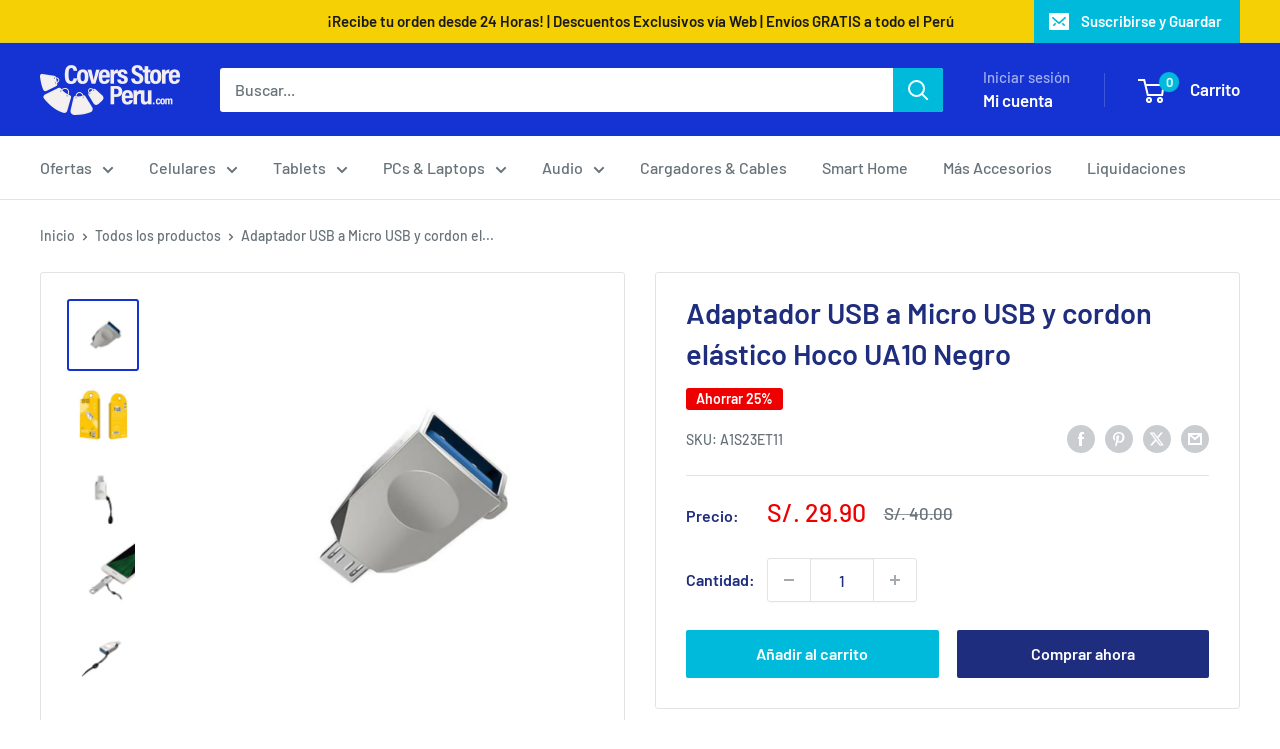

--- FILE ---
content_type: application/javascript
request_url: https://live-mt-server.wati.io/441169/api/v1/shopify/whatsappChatScript?shopifyDomain=coversstoreperu.myshopify.com&shop=coversstoreperu.myshopify.com
body_size: 743
content:
var wati_chatscript_url = 'https://wati-integration-prod-service.clare.ai/v2/watiWidget.js'; 
var wati_script = document.createElement('script'); wati_script.type = 'text/javascript'; wati_script.async = true; wati_script.src = wati_chatscript_url; 
var wati_optionStr = `{"enabled":true,"chatButtonSetting":{"backgroundColor":"#6ee28c","ctaText":"WhatsAppea con Nosotros","ctaIconWATI":false,"borderRadius":null,"marginLeft":"0","marginBottom":"20","marginRight":"20","position":"right"},"brandSetting":{"brandName":"WATI","brandSubTitle":"Typically replies within a day","brandImg":"https://storage.googleapis.com/usercontent.wati-assets.io/shopify/data/1f81018c-7156-45e2-a22f-70a3179a4af7/data/logo/coversstoreperu.myshopify.com-5f6150eb-fff0-40b4-a98e-602f6b7ca1e5.png?11415","brandImgData":null,"welcomeText":"Tengo una consulta ¿Pueden ayudarme ?","backgroundColor":"#0a5f54","ctaText":"¡Consultanos!","borderRadius":"25","autoShow":true,"phoneNumber":"+51913972788","messageText":"__page_link__","altText":null}}`;
var wati_options = JSON.parse(wati_optionStr);
wati_script.onload = function () { CreateWhatsappChatWidget(wati_options); }; 
var wati_script_tag = document.getElementsByTagName('script')[0]; wati_script_tag.parentNode.insertBefore(wati_script, wati_script_tag); var popup_script_url = 'https://wati-integration-prod-service.clare.ai/v2/popupWidget.js'; 
var wati_popup_script = document.createElement('script'); wati_popup_script.type = 'text/javascript'; wati_popup_script.async = true; wati_popup_script.src = popup_script_url; 
var wati_popup_script_tag = document.getElementsByTagName('script')[0]; wati_popup_script_tag.parentNode.insertBefore(wati_popup_script, wati_popup_script_tag); 